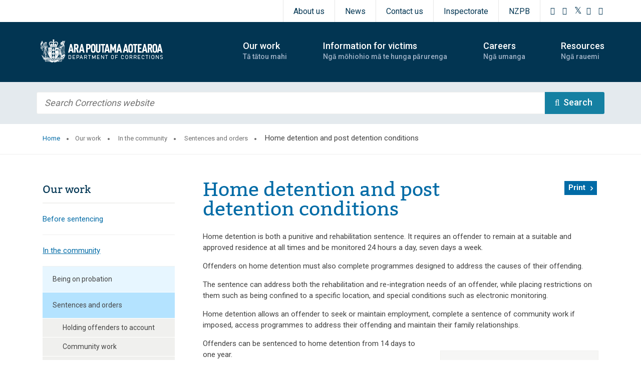

--- FILE ---
content_type: text/html; charset=utf-8
request_url: https://www.corrections.govt.nz/our_work/in_the_community/sentences_and_orders/home_detention_and_post_detention_conditions
body_size: 8504
content:
<!DOCTYPE html>
<html lang="en-NZ">
<head>
  <title>Home detention and post detention conditions | Department of Corrections</title>
  <meta http-equiv="Content-Type" content="text/html; charset=utf-8" />
  <meta name="dc.date" content="2016-12-04" />
  <meta name="dc.keywords" content="Home detention, what is home detention, home detention conditions, electronic monitoring, electronic monitoring equipment, home detention absences, absences," />
  <meta name="dc.description" content="Home detention is a sentence that requires an offender to remain at a suitable and approved residence at all times unless their probation officer has approved their absence." />
  
  <!-- Open Graph tags -->
  <meta name="twitter:card" content="summary" />
  <meta property="og:url" content="https://www.corrections.govt.nz/our_work/in_the_community/sentences_and_orders/home_detention_and_post_detention_conditions" />
  <meta property="og:title" content="Home detention and post detention conditions" />
  <meta property="og:description" content="" />
  <meta property="og:image" content="https://www.corrections.govt.nz/__data/assets/image/0003/39360/Corrections-Logo-Blue-Maori-stacked.jpg" />
  
  <link rel='icon' href='/favicon.ico' type='image/x-icon'/ >

    <!--conditional for style sheets-->
              <meta name="viewport" content="width=device-width, initial-scale=1">
            <link rel="stylesheet" media="all" type="text/css" href="https://www.corrections.govt.nz/__data/assets/css_file/0008/36908/styles.css?v=0.20.0" />
            <link rel="stylesheet" media="all" type="text/css" href="https://www.corrections.govt.nz/__data/assets/css_file/0004/39415/updates.css?v=0.17.6" />
            
  <!--[if IE 6]>
    <link rel="stylesheet" type="text/css" href="/_designs/public_corrections_2013/css/ie6.css" />
  <![endif]-->
  <script type="text/javascript" src="https://www.corrections.govt.nz/__data/assets/js_file/0009/14121/core.js?=0.1.3"></script>  <!-- Google Tag Manager -->
  <script>
    (function(w,d,s,l,i){
      w[l]=w[l]||[];
      w[l].push({
        'gtm.start':new Date().getTime(),
        event:'gtm.js'
      });
      var f=d.getElementsByTagName(s)[0],
        j = d.createElement(s),
        dl=l!='dataLayer'?'&l='+l:'';
      j.async=true;
      j.src='https://www.googletagmanager.com/gtm.js?id=' + i + dl;
      f.parentNode.insertBefore(j, f);
    })(window, document,'script','dataLayer','GTM-5KWLBM');
  </script>
  <!-- End Google Tag Manager -->
  
  <!-- Hotjar Tracking Code for http://www.corrections.govt.nz -->
  <!-- Removed for SDNZ-1344 -->
    <script>
    // (function(h,o,t,j,a,r){
    //     h.hj=h.hj||function(){(h.hj.q=h.hj.q||[]).push(arguments)}; 
    //     h._hjSettings={hjid:932252,hjsv:6};
    //     a=o.getElementsByTagName('head')[0];view.cor
    //     r=o.createElement('script');r.async=1;
    //     r.src=t+h._hjSettings.hjid+j+h._hjSettings.hjsv;
    //     a.appendChild(r);
    // })(window,document,'https://static.hotjar.com/c/hotjar-','.js?sv=');
    </script>

<!--
  Running Squiz Matrix
  Developed by Squiz - http://www.squiz.net
  Squiz, Squiz Matrix, MySource, MySource Matrix and Squiz.net are registered Trademarks of Squiz Pty Ltd
  Page generated: 18 January 2026 20:22:42
-->


</head>
<body class="nojs smallfont  home_detention_and_post_detention_conditions " style="background-image: url('');">
  <!-- Google Tag Manager (noscript) -->
  <noscript><iframe title="google tag manager" src="https://www.googletagmanager.com/ns.html?id=GTM-5KWLBM" height="0" width="0" style="display:none;visibility:hidden"></iframe></noscript>
  <!-- End Google Tag Manager (noscript) -->
  <!-- start top menu navigation -->


    <!--new design nav menu-->
  										
<!--old nav menu-->
 
 										              

    <!--both old and new use this-->
  

    <!-- conditional-->
            <!--noindex-->
          <header>
               <div class="global-header-top">
                <div class="skip-links">
                  <ul class="skip-links__list">
                    <li class="skip-links__item"><a class="skip-links__link" href="#primary-nav">Skip to Primary Navigation</a></li>
                    <li class="skip-links__item"><a class="skip-links__link" href="#global_search">Skip to Search</a></li>
                    <li class="skip-links__item"><a class="skip-links__link" href="#page">Skip to Main Contents</a></li>
                    <li class="skip-links__item"><a class="skip-links__link" href="#footer">Skip to Footer</a></li>
                  </ul>
                </div>
                  <ul class="global-header-top__nav bare-list">
                    <li title="About us"><a href="https://www.corrections.govt.nz/about_us">About us</a></li>
                    <li title="News" class="mobile-active"><a href="https://www.corrections.govt.nz/news">News</a></li>
                    <li title="Contact us" class="mobile-active"><a href="https://www.corrections.govt.nz/about_us/getting_in_touch/contact_us">Contact us</a></li>
                    <li title="Office of the Inspectorate"><a href="https://inspectorate.corrections.govt.nz/">Inspectorate</a></li>
                    <li title="New Zealand Parole Board"><a href="https://www.paroleboard.govt.nz/">NZPB</a></li>
              </ul>
              <div class="social-links-header">
                  <ul class="bare-list">
                      <li><a href="https://www.facebook.com/CorrectionsNZ/" aria-label="Facebook"><i class="fab fa-facebook"></i></a></li>
                      <li><a href="https://www.instagram.com/correctionsnz/" aria-label="Instagram"><i class="fab fa-instagram"></i></a></li>
                      <li><a href="https://twitter.com/correctionsnz?lang=en" aria-label="Twitter"><i class="fab fa-twitter"></i></a></li>
                      <li><a href="https://www.youtube.com/channel/UCii7iSDcTyfFqnWAWTbUB6w" aria-label="YouTube"><i class="fab fa-youtube"></i></a></li>
                      <li><a href="https://www.linkedin.com/company/correctionsnz/" aria-label="LinkedIn"><i class="fab fa-linkedin-in"></i></a></li>
                  </ul>
              </div>
          </div>
               <div class="global-header-middle">
                  <div class="utility-primary-nav">
                      <ul class="utility-nav bare-list">
                          <li class="utility-nav__logo">
                              <a title="Department of Corrections - Home" href="https://www.corrections.govt.nz/">
                                      <img class="mobile-logo" src="https://www.corrections.govt.nz/__data/assets/image/0010/36964/mobile-logo.png" alt="Department of Corrections">
                                      <img class="desktop-logo" src="https://www.corrections.govt.nz/__data/assets/image/0009/36963/desktop-logo.png" alt="Department of Corrections">
                              </a>
                          </li>
                          <li class="utility-nav__primary-toggle">
                              <a id="toggle-mobile-menu" role="button" href="#primary-nav">
                                  <span>MENU</span>
                                  <i class="far fa-bars active"></i>
                                  <i class="far fa-times"></i>
                                  <span class="visuallyhidden">Skip to primary navigation. </span>
                              </a>
                          </li>
                          <li class="utility-nav__search-toggle">
                              <a href="#global-search">
                                  <span>Skip to search. </span>
                                  </a>
                          </li>
                          <li class="visuallyhidden">
                              <a href="#page">
                                  Skip to content. 
                                  </a>
                          </li>
                      </ul>
                      <nav id="primary-nav" class="primary-nav">
                        <ul class="primary-nav__menu bare-list">
      
                          				        <li >
            <div class="menu-item-names">
                <a href="https://www.corrections.govt.nz/our_work">
                    <span class="menu-item-english">
                        Our work                    </span>
                    <span class="menu-item-maori" lang="mi">
                        Tā tātou mahi 
                    </span>
                </a>
            </div>
            <div class="mobile-open-submenu">
                <a href="#">
                    <i class="far fa-chevron-down active"></i>
                    <i class="far fa-chevron-up"></i>
                </a>
            </div>
            														            <div class="primary-nav__sub-menu">
                <div class="sub-menu__title">
                    <a href="https://www.corrections.govt.nz/our_work">
                        Our work                    </a>
                </div>
                <ul class="bare-list">
                                    <li class="enabled">
                        <i class="fal fa-chevron-right"></i>
                        <a href="https://www.corrections.govt.nz/our_work/before_sentencing">
                            Before sentencing                        </a>
                    </li>
                                    <li class="enabled">
                        <i class="fal fa-chevron-right"></i>
                        <a href="https://www.corrections.govt.nz/our_work/in_the_community">
                            In the community                        </a>
                    </li>
                                    <li class="enabled">
                        <i class="fal fa-chevron-right"></i>
                        <a href="https://www.corrections.govt.nz/our_work/in_prison">
                            In prison                        </a>
                    </li>
                                    <li class="enabled">
                        <i class="fal fa-chevron-right"></i>
                        <a href="https://www.corrections.govt.nz/our_work/when_someone_you_care_about_goes_to_prison">
                            When someone you care about goes to prison                        </a>
                    </li>
                                </ul>
                <div class="primary-nav__featured-image">
                    <a class="image-link" href="/our_work">
                        <img src="/__data/assets/image/0007/10987/DOC_Mens_Prison_ChCh_146_400_x210_px.jpg" alt="We provide a range of programmes that help to reduce re-offending." />
                    </a>
                    <a href="/our_work">
                        We provide a range of programmes that help to reduce re-offending.                        <i class="fal fa-long-arrow-right"></i>
                    </a>
                </div>
                
                
            </div>
            				        </li>
            <li >
            <div class="menu-item-names">
                <a href="https://www.corrections.govt.nz/information_for_victims">
                    <span class="menu-item-english">
                        Information for victims                    </span>
                    <span class="menu-item-maori" lang="mi">
                        Ngā mōhiohio mā te hunga pārurenga 
                    </span>
                </a>
            </div>
            <div class="mobile-open-submenu">
                <a href="#">
                    <i class="far fa-chevron-down active"></i>
                    <i class="far fa-chevron-up"></i>
                </a>
            </div>
            														            <div class="primary-nav__sub-menu">
                <div class="sub-menu__title">
                    <a href="https://www.corrections.govt.nz/information_for_victims">
                        Information for victims                    </a>
                </div>
                <ul class="bare-list">
                                    <li class="enabled">
                        <i class="fal fa-chevron-right"></i>
                        <a href="https://www.corrections.govt.nz/information_for_victims/victim_notification_register">
                            Victim notification register                        </a>
                    </li>
                                    <li class="enabled">
                        <i class="fal fa-chevron-right"></i>
                        <a href="https://www.corrections.govt.nz/information_for_victims/non-contact_orders_in_the_community">
                            Non-contact orders in the community                        </a>
                    </li>
                                    <li class="enabled">
                        <i class="fal fa-chevron-right"></i>
                        <a href="https://www.corrections.govt.nz/information_for_victims/parole_information_for_victims">
                            Parole information for victims                        </a>
                    </li>
                                    <li class="enabled">
                        <i class="fal fa-chevron-right"></i>
                        <a href="https://www.corrections.govt.nz/information_for_victims/related_organisations">
                            Related organisations                        </a>
                    </li>
                                </ul>
                <div class="primary-nav__featured-image">
                    <a class="image-link" href="/information_for_victims">
                        <img src="/__data/assets/image/0008/10988/infoforvictims_400x210_px.jpg" alt="Corrections is committed to helping victims get the information they need." />
                    </a>
                    <a href="/information_for_victims">
                        Corrections is committed to helping victims get the information they need.                        <i class="fal fa-long-arrow-right"></i>
                    </a>
                </div>
                
                
            </div>
            				        </li>
            <li >
            <div class="menu-item-names">
                <a href="https://www.corrections.govt.nz/careers">
                    <span class="menu-item-english">
                        Careers                    </span>
                    <span class="menu-item-maori" lang="mi">
                        Ngā umanga 
                    </span>
                </a>
            </div>
            <div class="mobile-open-submenu">
                <a href="#">
                    <i class="far fa-chevron-down active"></i>
                    <i class="far fa-chevron-up"></i>
                </a>
            </div>
            																		        </li>
            <li >
            <div class="menu-item-names">
                <a href="https://www.corrections.govt.nz/resources">
                    <span class="menu-item-english">
                        Resources                     </span>
                    <span class="menu-item-maori" lang="mi">
                        Ngā rauemi 
                    </span>
                </a>
            </div>
            <div class="mobile-open-submenu">
                <a href="#">
                    <i class="far fa-chevron-down active"></i>
                    <i class="far fa-chevron-up"></i>
                </a>
            </div>
            														            <div class="primary-nav__sub-menu">
                <div class="sub-menu__title">
                    <a href="https://www.corrections.govt.nz/resources">
                        Resources                     </a>
                </div>
                <ul class="bare-list">
                                    <li class="enabled">
                        <i class="fal fa-chevron-right"></i>
                        <a href="https://www.corrections.govt.nz/resources/information_brochures">
                            Information brochures                        </a>
                    </li>
                                    <li class="enabled">
                        <i class="fal fa-chevron-right"></i>
                        <a href="https://www.corrections.govt.nz/resources/inquiries_and_reviews">
                            Inquiries &amp; Reviews                        </a>
                    </li>
                                    <li class="enabled">
                        <i class="fal fa-chevron-right"></i>
                        <a href="https://www.corrections.govt.nz/resources/official_information_act">
                            Official Information Act                        </a>
                    </li>
                                    <li class="enabled">
                        <i class="fal fa-chevron-right"></i>
                        <a href="https://www.corrections.govt.nz/resources/policy_and_legislation">
                            Policy and legislation                        </a>
                    </li>
                                    <li class="enabled">
                        <i class="fal fa-chevron-right"></i>
                        <a href="https://www.corrections.govt.nz/resources/research">
                            Research                        </a>
                    </li>
                                    <li class="enabled">
                        <i class="fal fa-chevron-right"></i>
                        <a href="https://www.corrections.govt.nz/resources/statistics">
                            Statistics                        </a>
                    </li>
                                    <li class="enabled">
                        <i class="fal fa-chevron-right"></i>
                        <a href="https://www.corrections.govt.nz/resources/strategic_reports">
                            Strategic reports                        </a>
                    </li>
                                    <li class="enabled">
                        <i class="fal fa-chevron-right"></i>
                        <a href="https://www.corrections.govt.nz/resources/secondary_legislation">
                            Secondary legislation                        </a>
                    </li>
                                </ul>
                <div class="primary-nav__featured-image">
                    <a class="image-link" href="/resources">
                        <img src="/__data/assets/image/0005/27194/Resources.jpg" alt="See our latest research, newsletters, strategic documents and more." />
                    </a>
                    <a href="/resources">
                        See our latest research, newsletters, strategic documents and more.                        <i class="fal fa-long-arrow-right"></i>
                    </a>
                </div>
                
                
            </div>
            				        </li>
    				                          </ul>
                      </nav>
                      </div>
                  </div>
                   
            </header>
            <!--endnoindex-->
          
          
      

  <!--internal search bar-->
  
  <div class="clear"></div>
 
  <main id="page" class="page clearfix">
      
                    <div class="internal-page-search__container">
	<div class="internal-page__search">
		<form id="global_search" class="global-search" action="https://docnz-search.funnelback.squiz.cloud/s/search.html">
			<fieldset>
			<label>
				<input type="hidden" name="collection" value="docnz~corrections-meta">
				<input type="text" id="global-search" name="query" class="global-search__input" placeholder="Search Corrections website" required>
				<button type="submit"><span class="visuallyhidden">Search Button</span><i class="fal fa-search"></i><span class="desktop-only-text">Search</span></button>
			</label>
			</fieldset>
		</form>
	</div>
</div>          
    <!-- end menu navigation -->
    <div id="content-wrapper" >
    <!-- start bread crumb navigation -->
    <!--noindex-->
    <nav id="breadcrumbs" class="breadcrumbs ">
      <div class="container">
        <ul class="bare-list">
          <li><a href="/">Home</a>
                            <li>
                  <a href="https://www.corrections.govt.nz/our_work">
                    Our work                  </a>
                </li>
                              <li>
                  <a href="https://www.corrections.govt.nz/our_work/in_the_community">
                    In the community                  </a>
                </li>
                              <li>
                  <a href="https://www.corrections.govt.nz/our_work/in_the_community/sentences_and_orders">
                    Sentences and orders                  </a>
                </li>
                            
              <li>
                Home detention and post detention conditions              </li>
                        
        </ul>
      </div>
    </nav>
    <!--endnoindex-->
    <!-- end bread crumb navigation -->

    <!-- start shows title with buttons -->
    
    <!-- end shows title with buttons -->

    <!-- start news page slider -->
        <!-- end news page slider -->

    <!-- start location resources -->
        <!-- end location resource -->

    <!-- start location resources -->
    
    <!-- end location resource -->



    <!-- start frequently visited pages -->
        <!-- end frequently visited pages -->

    <!-- start landing page intro content -->
    
    <!-- start landing page intro content -->

    <!-- start intro level 1 summaries -->
        <!-- start intro level 1 summaries -->

    <!-- start landing page intro content close -->
    
    <!-- start landing page intro content close -->

    <!-- start whats new -->
    
    <!-- end whats new -->

    <!-- start whats new -->
    
    <!-- end whats new -->


    <div class="main-content has-column-left">
      <div class="container">
        <aside class="side-column side-column__left ">
<!-- start sidebar image -->
                        <!-- end sidebar image -->
          
          <nav>
            <div class="secondary-nav ">
              <h3>Our work</h3>              <!-- start main left navigation -->

              														                  																		                                  														                    <ul class="bare-list l-1">
                                              <li class=""><a href="https://www.corrections.govt.nz/our_work/before_sentencing" class="">
                        Before sentencing                        </a>
                        																		                        </li>
                        <!--endlevel1li-->
                                              <li class="hierarchy"><a href="https://www.corrections.govt.nz/our_work/in_the_community" class="hierarchy">
                        In the community                        </a>
                        														                          <ul class="bare-list l-2">
                                                          <li class=""><a href="https://www.corrections.govt.nz/our_work/in_the_community/being_on_probation" class="">
                              Being on probation                              </a>
                              																		                              </li>
                                                          <li class="hierarchy"><a href="https://www.corrections.govt.nz/our_work/in_the_community/sentences_and_orders" class="hierarchy">
                              Sentences and orders                              </a>
                              														                                <ul class="bare-list l-3">
                                                                      <li class=""><a href="https://www.corrections.govt.nz/our_work/in_the_community/sentences_and_orders/holding_offenders_to_account" class="">
                                    Holding offenders to account                                    </a>
                                    																		                                    </li>
                                                                      <li class=""><a href="https://www.corrections.govt.nz/our_work/in_the_community/sentences_and_orders/community_work" class="">
                                    Community work                                    </a>
                                    																		                                    </li>
                                                                      <li class=""><a href="https://www.corrections.govt.nz/our_work/in_the_community/sentences_and_orders/community_detention" class="">
                                    Community detention                                    </a>
                                    																		                                    </li>
                                                                      <li class=""><a href="https://www.corrections.govt.nz/our_work/in_the_community/sentences_and_orders/supervision" class="">
                                    Supervision                                    </a>
                                    																		                                    </li>
                                                                      <li class="active"><a href="https://www.corrections.govt.nz/our_work/in_the_community/sentences_and_orders/home_detention_and_post_detention_conditions" class="active">
                                    Home detention and post detention conditions                                    </a>
                                    																		                                    </li>
                                                                      <li class=""><a href="https://www.corrections.govt.nz/our_work/in_the_community/sentences_and_orders/intensive-supervision" class="">
                                    Intensive supervision                                    </a>
                                    																		                                    </li>
                                                                      <li class=""><a href="https://www.corrections.govt.nz/our_work/in_the_community/sentences_and_orders/returning_offenders_order" class="">
                                    Returning offenders order                                    </a>
                                    																		                                    </li>
                                                                  </ul>
                              				                              </li>
                                                          <li class=""><a href="https://www.corrections.govt.nz/our_work/in_the_community/employment_and_support_programmes" class="">
                              Employment and support programmes                              </a>
                              																		                              </li>
                                                      </ul>
                        				                        </li>
                        <!--endlevel1li-->
                                              <li class=""><a href="https://www.corrections.govt.nz/our_work/in_prison" class="">
                        In prison                        </a>
                        																		                        </li>
                        <!--endlevel1li-->
                                              <li class=""><a href="https://www.corrections.govt.nz/our_work/when_someone_you_care_about_goes_to_prison" class="">
                        When someone you care about goes to prison                        </a>
                        																		                        </li>
                        <!--endlevel1li-->
                                          </ul>
                  				                                  																		                                  																		                                  																		                                  																		                                  																		                                  																		                				            </div>
            <!-- end main left navigation -->


            <!-- start resources left navigation -->
            <div class="secondary-nav resource-nav visuallyhidden" style="display:none;" tabindex="-1"> 
             <ul class="active bare-list">
                <li class="title">
                  <a href="/our_work">
                    Our work                  </a>
                </li>
                										
              </ul>
            </div>
            
            <!-- end resources left navigation -->
            
            <!-- start quick links -->
            <div class="quick-links">
    <i style="display:none;" class="far fa-chevron-down"></i>
    <i style="display:none;" class="far fa-chevron-up"></i>
    <h3>Quick links</h3>
    <ul class="bare-list">
	    <li><a href="/about_us/getting_in_touch/contact_us">Contact us</a></li>
        <li><a href="/about_us/getting_in_touch/our_locations">Find a location</a></li>
        <li>
<div id="content_div_674709_16040">
<p><a href="https://www.corrections.govt.nz/our_work/in_the_community/being_on_probation/special_conditions">Standard and special conditions</a></p>
</div>
</li>
    </ul>
</div>
<div class="social-links">
    <h3>Connect with us</h3>
    <ul class="bare-list">
    	<li><a href="https://www.youtube.com/channel/UCii7iSDcTyfFqnWAWTbUB6w"><img alt="Our Youtube channel" src="https://www.corrections.govt.nz/__data/assets/image/0017/14075/youtube-icon-blue.png"></a></li>
    	<li><a href="https://www.facebook.com/CorrectionsNZ/"><img alt="Our Facebook page" src="https://www.corrections.govt.nz/__data/assets/image/0020/14078/fb-icon-blue.png"></a></li>
    	<li><a href="https://twitter.com/correctionsnz?lang=en"><img alt="Our Twitter acount" src="https://www.corrections.govt.nz/__data/assets/image/0019/14086/twitter-icon-blue.png"></a></li>
    	<li><a href="https://www.linkedin.com/company/correctionsnz/"><img alt="Our LinkedIn account" style="margin-bottom:1px;" src="https://www.corrections.govt.nz/__data/assets/image/0019/27415/linkedin-icon-blue.png"></a></li>
    </ul>
</div>            <!-- end quick links -->
            <!-- start how can we help navigation -->
            <div style="display:none;">
              														                <div class="linksbox">
                  <ul class="sidenav">
                    <li class="title">How can we help?</li>
                                          														                          <li >
                          <a href="https://www.corrections.govt.nz/our_work/before_sentencing">
                            What happens in Court?                          </a>
                          </li>
                                                  <li >
                          <a href="https://www.corrections.govt.nz/our_work/in_the_community">
                            What is a community sentence?                          </a>
                          </li>
                                                  <li >
                          <a href="https://www.corrections.govt.nz/our_work/in_prison">
                            What happens in prison?                          </a>
                          </li>
                                                  <li >
                          <a href="https://www.corrections.govt.nz/our_work/when_someone_you_care_about_goes_to_prison">
                                                      </a>
                          </li>
                        				                                          																		                                          																		                                          																		                                      </ul>
                </div>
              				            </div>
            <!-- end how can we help navigation -->
            <!-- start main body content -->
                        <!-- end main body content -->
          </nav>
        </aside>
        <section id="content" class="content standard has-column-left ">
          <!-- start section_mobile_nav -->
          <!-- 42504 no results -->            
          <!-- start level 3 and 4 landing page intro content -->
          
          <!-- end level 3 and 4 landing page intro content -->

                    <div class="leftcolumn">

                    <h1>Home detention and post detention conditions</h1>
          <div class="print-pdf clearfix">
		<div class="print-pdf__utility-buttons">
			<a href="javascript:window.print()" class="btn btn-blue btn-arrow print-btn">Print</a>
			
			 
		</div>
</div>          
          
          <!-- start main body content -->
          
<div id="content_div_654423_15982">
<p>Home detention is both a punitive and rehabilitation sentence. It requires an offender to remain at a suitable and approved residence at all times and be monitored 24 hours a day, seven days a week.</p><p>Offenders on home detention must also complete programmes designed to address the causes of their offending.</p><p>The sentence can address both the rehabilitation and re-integration needs of an offender, while placing restrictions on them such as being confined to a specific location, and special conditions such as electronic monitoring.</p><p>Home detention allows an offender to seek or maintain employment, complete a sentence of community work if imposed, access programmes to address their offending and maintain their family relationships.</p><p>Offenders can be sentenced to home detention from 14 days to one year.</p><h2>How home detention works</h2><p>Home detention is an alternative to imprisonment and is intended for offenders who otherwise would have received a short prison sentence (of two years or less) for their offending.</p><p>Only sentencing judges can impose home detention. They must take into consideration advice provided by a probation officer who has assessed the offender, and the home address and any people who live there.</p><h2>Conditions offenders must follow</h2><p>Offenders who receive a home detention sentence are subject to <a href="https://www.corrections.govt.nz/our_work/in_the_community/being_on_probation/special_conditions" target="_blank">standard and special conditions</a>.</p><p><a href="https://www.corrections.govt.nz/our_work/in_the_community/being_on_probation/electronic_monitoring" target="_blank">Electronic monitoring</a> equipment is installed at the offender&rsquo;s address and their compliance monitored for the length of the sentence.</p><p>People who are on home detention may also be required to:</p><ul><li>pay a fine</li><li>pay reparation to their victim/s</li><li>do community work.</li></ul><h2>Absences</h2><p>Offenders must apply to their probation officer if they need to be absent from their home detention address. Their probation officer will decide whether to approve the request.</p><p>A probation officer may approve an offender&rsquo;s absence from their detention address so they can go to: work, study, rehabilitation programmes, the doctor, and appointments with other agencies. All absences from the address are monitored by alternative means &ndash; such as verification from the offender&rsquo;s sponsor or checking on appointments.</p><h2>Post-detention conditions</h2><p>Post-detention conditions are applied after an offender has completed home detention to provide the offender with additional supervision and support their rehabilitation needs and transition back into society. The conditions could include requirements like having a curfew and completing community work.</p><h2>Holding offenders to account</h2><p>If an offender doesn&rsquo;t follow the rules we call this non-compliance and treat it very seriously. It might mean an offender gets:</p><ul><li>an internal sanction, for example a warning or increasing reporting requirements</li><li>a formal breach action which may result in a further conviction, another sentence, such as community work, a fine, or imprisonment.</li><li>an application to the court to cancel the sentence and replace it with a more restrictive sentence.</li></ul>
</div>
          <!-- end main body content -->

          <!-- start resource article index -->
          
          <!-- end resource article index-->

          <!-- start related resources -->
          <div class="related-resource float--right">
	<h3>Related resources</h3>
	<ul class="bare-list">
        
<li><a href="https://www.corrections.govt.nz/resources/policy_and_legislation/sentencing_act">Sentencing Act 2002</a></li>

	</ul>
	<a href="/resources" class="btn btn-blue btn-arrow btn-block btn-noborder">Go to Resources</a>
</div>          <!-- end related resources -->

          <!-- start level 3 and 4 landing page intro close -->
          
          <!-- start level 3 and 4 landing page intro close -->

                    </div>
        </section>
      </div>
    </div>
  </div>
  </main>
  
   <!--footer -->
  <!--old design-->
   										  
   
  <!--new design-->
    
  <!--conditional-->
              
            <!--noindex-->
            <footer id="footer">
                <div class="footer-nav-top">
                    <ul class="bare-list footer-list">
     <li>
    <a href="https://www.corrections.govt.nz/our_work" class="nested-list-heading">Our work</a><ul class="bare-list nested-list">
    <li>
    <a href="https://www.corrections.govt.nz/our_work/before_sentencing">
       Before sentencing
    </a>
</li><li>
    <a href="https://www.corrections.govt.nz/our_work/in_the_community">
       In the community
    </a>
</li><li>
    <a href="https://www.corrections.govt.nz/our_work/in_prison">
       In prison
    </a>
</li><li>
    <a href="https://www.corrections.govt.nz/our_work/when_someone_you_care_about_goes_to_prison">
       When someone you care about goes to prison
    </a>
</li>
</ul></li> <li>
    <a href="https://www.corrections.govt.nz/information_for_victims" class="nested-list-heading">Information for victims</a><ul class="bare-list nested-list">
    <li>
    <a href="https://www.corrections.govt.nz/information_for_victims/victim_notification_register">
       Victim notification register
    </a>
</li><li>
    <a href="https://www.corrections.govt.nz/information_for_victims/non-contact_orders_in_the_community">
       Non-contact orders in the community
    </a>
</li><li>
    <a href="https://www.corrections.govt.nz/information_for_victims/parole_information_for_victims">
       Parole information for victims
    </a>
</li><li>
    <a href="https://www.corrections.govt.nz/information_for_victims/related_organisations">
       Related organisations
    </a>
</li>
</ul></li> <li>
    <a href="https://www.corrections.govt.nz/careers" class="nested-list-heading">Careers</a>
<div id="content_container_942008_37122">

</div>
</li> <li>
    <a href="https://www.corrections.govt.nz/about_us" class="nested-list-heading">About us</a><ul class="bare-list nested-list">
    <li>
    <a href="https://www.corrections.govt.nz/about_us/who_we_are">
       Who we are
    </a>
</li><li>
    <a href="https://www.corrections.govt.nz/about_us/working_with_us">
       Working with us
    </a>
</li><li>
    <a href="https://www.corrections.govt.nz/about_us/getting_in_touch">
       Getting in touch
    </a>
</li>
</ul></li>
</ul>        
                    <a href="https://www.corrections.govt.nz/about_us/getting_in_touch/contact_us" class="make-an-enquiry">
                        <span>Make an enquiry</span>
                        
                    </a>
        
                </div>
                <div class="footer-nav-bottom">
                    <div class="footer-nav-bottom-container">
                        <ul class="bare-list">
                            <li>
                               <a href="https://www.corrections.govt.nz/about_this_site">
                                   About this site
                               </a> 
                            </li>
                            <li>
                                <a href="https://www.corrections.govt.nz/about_us/who_we_are/our_privacy_commitment">
                                    Privacy
                                </a>
                            </li>
                            <li>
                                <a href="https://www.corrections.govt.nz/about_this_site/copyright_and_terms_of_use">
                                    Copyright & terms of use
                                </a>
                            </li>
                            <li>
                                <a href="https://www.corrections.govt.nz/site_map">
                                    Sitemap
                                </a>
                            </li>
                            <li>
                                <a href="https://www.corrections.govt.nz/related_sites">
                                    Related sites
                                </a>
                            </li>
                        </ul>
                       <div class="footer-logo-container">
                            <a href="/#" id="shield-btn" style="cursor:pointer;overflow:visible;height:23px;"><img src="https://www.corrections.govt.nz/__data/assets/image/0007/36529/custom-logo.png" style="width: 35px;position: relative;top: 6px;height: 35PX;margin-top: 0;margin-right: 25px;" alt="The Shielded Site logo"></a>
                            <a href="https://www.govt.nz/">
                                <img style="height:auto; margin-top:10px" src="https://www.corrections.govt.nz/__data/assets/image/0003/46083/NZGovt-logo-expanded-wordmark-white.png" alt="New Zealand Government"/>
                            </a>
                            <div>
                            <script src="https://staticcdn.co.nz/embed/embed.js"></script>
                            <script>
                                (function () {
                                    window.onload = function(){
                                        var frameName = new ds07o6pcmkorn({
                                            openElementId: "#shield-btn",
                                            modalID: "modal",
                                        });
                                        frameName.init();
                                    }
                                })();
                            </script>
                            </div>
                        </div>
                    </div>
                    
                </div>
            </footer>
            <!--endnoindex-->
 
          

  <!--old design-->
    
      
   <!--new design-->
   
  
   <!--conditional-->
              <script src="https://www.corrections.govt.nz/__data/assets/js_file/0011/36938/coreminjs.js"></script>
<script src="https://www.corrections.govt.nz/__data/assets/js_file/0010/36937/mainminjs.js"></script>
<!-- Custom GTM script -->
<script src="https://www.corrections.govt.nz/__data/assets/js_file/0007/37681/gtm-custom.js"></script>
<!-- Flatpickr Library -->
<script src="https://www.corrections.govt.nz/__data/assets/js_file/0005/43934/flatpickr.js"></script>
<!-- Form Dependent -->
<script src="https://www.corrections.govt.nz/__data/assets/js_file/0015/44016/form-dependent.js?v=0.1.5"></script>
<!--Funnelback scripts-->
<!--jquery migrate required for funnelback autocomplate--> 
<script src="https://www.corrections.govt.nz/__data/assets/js_file/0013/34141/jquery-migrate.min.js"></script>

<!--<script src="https://doc-search.squiz.cloud/s/resources/parole-board-web/jquery-ui.min.js"></script>-->
<!--<script src="resources-global/js/jquery/jquery-ui-1.10.3.custom.min.js"></script>-->
<script src="https://docnz-search.funnelback.squiz.cloud/s/resources-global/js/jquery/jquery-ui-1.10.3.custom.min.js"></script>
<script src="https://docnz-search.funnelback.squiz.cloud/s/resources-global/thirdparty/bootstrap-3.0.0/js/bootstrap.min.js"></script>
<script src="https://docnz-search.funnelback.squiz.cloud/s/resources-global/js/jquery/jquery.tmpl.min.js"></script>
<script src="https://docnz-search.funnelback.squiz.cloud/s/resources-global/js/jquery.funnelback-completion.js"></script>

<script>
    jQuery(document).ready( function() {
    
        jQuery('[data-toggle=tooltip]').tooltip({'html': true});
        
        // Query completion setup.
        jQuery("input#global-search").fbcompletion({
          'enabled'    : 'enabled',
          'standardCompletionEnabled': true,
          'collection' : 'docnz~corrections-meta',
          'program'    : 'https://docnz-search.funnelback.squiz.cloud/s/suggest.json',
          'format'     : 'extended',
          'alpha'      : '0.5',
          'show'       : '10',
          'sort'       : '0',
          'length'     : '3',
          'delay'      : '0',
          'profile'    : '_default',
          //'query'      : 'collection=parole-board-web&amp;profile=_default&amp;query=decisions',
          //Search based completion
          'searchBasedCompletionEnabled': false,
          'searchBasedCompletionProgram': 'https://docnz-search.funnelback.squiz.cloud/s/search.json',
        });
    });
</script>            <link rel="StyleSheet" media="print" type="text/css" href="https://www.corrections.govt.nz/__data/assets/css_file/0014/11732/print.css" />            


</body>
</html>

--- FILE ---
content_type: text/css
request_url: https://www.corrections.govt.nz/__data/assets/css_file/0004/39415/updates.css?v=0.17.6
body_size: 5498
content:
/* Specificity Overrides - Links */
.resource-listing .bare-list a,
.landing-tiles .bare-list a {
    color: #016ba6;
}

/* Homepage caption */
@media only screen and (min-width: 1024px) {
    .main-homepage-container .main-homepage__caption {
        margin-top: 50px;
        width: 50%;
        background-color: rgba(2,53,82,0.45)
    }
}

/* Table related */
.table-top-align {
    vertical-align:text-top;
}
.table-bg-grey {
    background-color: #f2f2f2;
}
.table-bg-blue {
    background-color: #D8EEF8;
}
.table-bg-purple {
    background-color: #ECDAE9;
}
/* End of Table related */

ul:not(.bare-list) {
    margin-bottom: 20px;
}

/* Social links header */
.fa-twitter::before{
	content:"𝕏";
	font-size:1.2em;
}

/* Form */
form input[type=submit], form button[type=submit] {
    background-color: #a04890;
}
form input[type=submit]:hover, form button[type=submit]:hover {
    background-color: #89357c;
}

/* Text Callout CCT */
.text-callout.text-callout--with-icon {
    padding-left: 65px !important;
}
.text-callout {
    display: block;
}
/*
.text-callout p {
    margin: 0;
}
*/
.text-callout--red {
    border-color: #e54436;
}
.text-callout--blue {
    border-color: #269bb4;
}
.text-callout--purple {
    border-color: #9d488f;
}
.text-callout {
    padding: 6px 13px 13px 13px;
    border-style: solid;
    border-width: 2px;
    margin-bottom: 25px;
    font-size: 18px;
    display: block;
    position: relative;
}
/* Alert */
.text-callout.text-callout--with-icon.text-callout--exclamation-icon::before {
    background-image: url(https://www.corrections.govt.nz/__data/assets/file/0004/42628/error.svg);
}
.text-callout.text-callout--with-icon.text-callout--exclamation-icon.text-callout--blue::before {
    background-image: url(https://www.corrections.govt.nz/__data/assets/file/0005/42629/error-blue.svg);
}
.text-callout.text-callout--with-icon.text-callout--exclamation-icon.text-callout--purple::before {
    background-image: url(https://www.corrections.govt.nz/__data/assets/file/0015/42630/error-purple.svg);
}
/* Announcement */
.text-callout.text-callout--with-icon.text-callout--bullhorn.text-callout--blue::before {
    background-image: url(https://www.corrections.govt.nz/__data/assets/file/0020/42626/bullhorn-blue.svg);
}
.text-callout.text-callout--with-icon.text-callout--bullhorn.text-callout--red::before {
    background-image: url(https://www.corrections.govt.nz/__data/assets/file/0003/42627/bullhorn-red.svg);
}
.text-callout.text-callout--with-icon.text-callout--bullhorn::before {
    background-image: url(https://www.corrections.govt.nz/__data/assets/file/0019/42625/bullhorn.svg);
}
/* Quatation mark */
.text-callout.text-callout--with-icon.text-callout--quote-icon.text-callout--purple::before {
    background-image: url(https://www.corrections.govt.nz/__data/assets/file/0017/42632/quote-purple.svg);
}
.text-callout.text-callout--with-icon.text-callout--quote-icon.text-callout--red::before {
    background-image: url(https://www.corrections.govt.nz/__data/assets/file/0018/42633/quote-red.svg);
}
.text-callout.text-callout--with-icon.text-callout--quote-icon::before {
    background-image: url(https://www.corrections.govt.nz/__data/assets/file/0016/42631/quote.svg);
}
.text-callout.text-callout--with-icon::before {
    content: "";
    display: block;
    position: absolute;
    background-size: 30px 30px;
    background-repeat: no-repeat;
    background-position-x: center;
    background-position-y: center;
    height: 30px;
    width: 30px;
    left: 19px;
    top: 17px;
}
*, *:before, *:after {
    -webkit-box-sizing: inherit;
    -moz-box-sizing: inherit;
    box-sizing: inherit;
}
/* End of Text Callout CCT */

/* Our locations by Widhi */
.location-results .resultsholder .results {
    max-height: 430px;
    position: relative;
}
.table-responsive {
    white-space: normal;
}
.table-responsive th {
    width: 20%;
}
.table-responsive tr:nth-child(even) {
    background-color: #f2f2f2;
}
/* End of Our locations */

/* Accordion */
.ct-accordion .ct-accordion-item .ct-accordion-item__title {
	padding: 10px;
}
.ct-accordion .ct-accordion-item .ct-accordion-item__title:after {
	margin-right: 10px;
}
.ct-accordion .ct-accordion-item .ct-accordion-item__content {
	padding: 10px;
}
/* End of Accordion */

/* Tabs */
.ct-tabs .ct-tab-item__content {
    padding: 15px 10px;
}
.ct-tabs .ct-tab-item__content h2 {
    font-size: 1.3125rem;
    margin-bottom: 10px;
    line-height: 1;
}
/* End of Tabs */

.ct-banner {
    min-height: inherit;
}
.ct-banner__content h2 {
    /*display: none;*/
}
.ct-blue .ct-banner__content p {
    /*background-color: transparent;*/
}


.covid header, 
.covid .internal-page-search__container,
.covid nav#breadcrumbs,
.covid footer#footer
{
    display: none;
}

.covid .main-content {
    padding: 0;
    background-color: #f7f7f7;
}

.covid-header {
    float: right;
    margin: 10px 0;
}

.covid-header li {
    display: inline-block;
    padding: 0 12px;
    margin: 0;
    position: relative;
    border-right: 1px solid #ccc;
}

.covid-header li:last-of-type {
    border-right: 0;
    padding-right: 0;
}

.covid-header li a {
    color: black;
    text-decoration: none;
}

.covid-header li a:hover {
    text-decoration: underline;
}

.covid-date{
    font-size: .85rem;
}

#covid-footer {
    /*height: 50px;*/
}

#covid-footer .footer-nav-bottom .footer-nav-bottom-container .footer-logo-container img {
    width: auto;
    height: 50px;
}

@media screen and (max-width: 767px) {
    .ct-banner__content {
        position: initial;
        width: 100%;
    }
    
    .ct-banner__content h2 {
        background-color: rgba(255,255,255,0.6);
    }
    
    .ct-banner__content p {
        background-color: rgba(1, 107, 166,0.6);
    }
    
    .ct-banner {
        background-size: contain;
        background-repeat: no-repeat;
        padding-bottom: 30%;
    }
}

@media screen and (max-width: 412px) {

    .ct-banner {
        padding-bottom: 20%;
    }
}


/*** DOCNEWS-5 ***/
/*** news-details ***/
.news-item .container:after {
    content: none;
}
    
.news-intro.news-update .news-intro__content {
    width: 100%;
    float: none;
    margin: 0;
}

.news-item section#content {
    border-top: 1px solid #e4eaef;
}

.news-item .main-content.no-column-left {
    padding: 20px 0 60px;
}

.news-intro.news-update {
    background-color: white;
    color: #0c3552;
    padding: 30px 0 20px;
}

.news-intro__date-publish__share {
    display: -webkit-box;
    display: -ms-flexbox;
    display: flex;
    -webkit-box-pack: justify;
        -ms-flex-pack: justify;
            justify-content: space-between;
}

.news-intro.news-update h1 {
    color: #0c3552;
}

.news-intro h1 {
    margin-top: 10px;
}

.news-update .social-share {
    display: -webkit-box;
    display: -ms-flexbox;
    display: flex;
    -webkit-box-pack: end;
        -ms-flex-pack: end;
            justify-content: flex-end;
    -webkit-box-align: end;
        -ms-flex-align: end;
            align-items: flex-end;
    max-width: 240px;
    font-family: 'Bitter', sans-serif;
    color: #343679;
    float: none;
    width: auto;
    text-align: right;
    -ms-flex-negative: 0;
        flex-shrink: 0;
    padding: 0;
}

.news-update .social-share img {
    max-width: 26px !important;
}

.social-share ul.bare-list {
    display: -webkit-box;
    display: -ms-flexbox;
    display: flex;
    -webkit-box-pack: justify;
        -ms-flex-pack: justify;
            justify-content: space-between;
    padding: 0 .2em;
}

.social-share li {
    margin: 0 .5em;
}

.news-item .caption-wrapper p {
    padding: 0 0 .8em;
    color: #016ba6;
}

.news-item .caption-wrapper img {
    margin: 0 !important;
    float: none!important;
}

.news-item .caption-wrapper {
    margin: 0 .5em 0 1.5em !important
}

@media screen and (max-width : 420px) {
    .news-intro.news-update h1 {
        margin-top: 15px;
    }
}

@media screen and (max-width : 768px) {
    .news-item .caption-wrapper {
        width: initial !important;
        margin: 0 !important; 
        float: none !important; 
    }
}

@media screen and (min-width : 1024px) {
    
    .news-intro.news-update .container {
        display: -webkit-box;
        display: -ms-flexbox;
        display: flex;
        -webkit-box-pack: justify;
            -ms-flex-pack: justify;
                justify-content: space-between;
    }
    
    .news-update .social-share {
        margin-left: 20px;    
    }
    
}

/*** news-select-filter ***/
label.dropdown select {
	padding: 10px 40px 10px 14px;
	border-radius: 4px;
	display: inline-block;
	-webkit-appearance: none;
	-moz-appearance: none;
	appearance: none;
	cursor: pointer;
	outline: none;
}
label.dropdown select:-moz-focusring {
	color: transparent;
	text-shadow: 0 0 0 #444;
}
label.dropdown select::-ms-expand {
	display: none;
}
label.dropdown:before {
	content: '';
	right: 5px;
	top: 0;
	width: 30px;
	height: 33px;
	position: absolute;
	pointer-events: none;
	display: block;
}
label.dropdown { 
    position: relative; 
    margin: 0 .6em;
}
label.dropdown:after {
	content: '\f078';
	font-size: 14px;
    font-family: FontAwesome;
    font-weight: 100;
    font-style: normal;
    -webkit-font-smoothing: antialiased;
    right: 2px;
    top: 10px;
    position: absolute;
    pointer-events: none;
    width: 30px;
    text-indent: 8px;
}
@media screen\0 {
	label.dropdown:after {
		width: 38px;
		text-indent: 15px;
        right: 0;
	}
}
@media screen and (min--moz-device-pixel-ratio:0) {
	label.dropdown select { padding-right: 40px; }
	label.dropdown:before { right: 6px; }
	label.dropdown:after {
		text-indent: 14px;
		right: 6px;
		top: 6px;
		width: 36px;
	}
}

/*** news-search ***/
.news-card-results.news-media-results__listing {
    padding: 20px 0;
    margin: 2em 0;
    background-color: #f7f7f7;
    position: relative;
}

.news-card-results .news-cards {
    display: -webkit-box;
    display: -ms-flexbox;
    display: flex;
    -webkit-box-pack: justify;
        -ms-flex-pack: justify;
            justify-content: space-between;
    -ms-flex-wrap: wrap;
        flex-wrap: wrap;
    height: 100%;
    width: 100%;
}

ul.news-cards li.news-card {
    width: 100%;
    background-color: #fff;
    margin: .6em .5em;
    padding: 0 !important;
    position: relative;
    -webkit-transition: all .1s linear .2s;
    -o-transition: all .1s linear .2s;
    transition: all .1s linear .2s;
}

.news-card-results .news-cards:before, .news-card-results  .news-cards:after {
    content: " ";
    display: block;
    background-color: #f7f7f7;
    position: absolute;
    top: 0;
    height: 100%;
    width: 300%;
}
.news-card-results  .news-cards:before {
    right: 100%;
}
.news-card-results  .news-cards:after {
    left: 100%;
}

.news-cards h3.news-title {
    color: #023552;
    font-family: 'Roboto', sans-serif;
    font-weight: 500;
    line-height: 1.2;
    font-size: 20px;
}

.news-cards .news-date {
    color: #454546;
    font-size: 14px;
}

.news-cards .news-description {
    color: #454546;
    line-height: 1.44;
}

.news-card:hover {
    -webkit-transform: scale(1.05);
        -ms-transform: scale(1.05);
            transform: scale(1.05);
}

.news-card a:hover {
    text-decoration: none !important;
}

.news-details {
    padding: 1em;
}

.news-search__nav {
    display: -webkit-box;
    display: -ms-flexbox;
    display: flex;
    border-top: 1px solid #ccc;
    border-bottom: 1px solid #ccc;
}

span.news-search__list {
    display: -webkit-box;
    display: -ms-flexbox;
    display: flex;
}

.news-search__nav * {
    min-width: 30px;
    min-height: 30px;
    display: -webkit-box;
    display: -ms-flexbox;
    display: flex;
    -webkit-box-align: center;
        -ms-flex-align: center;
            align-items: center;
    -webkit-box-pack: center;
        -ms-flex-pack: center;
            justify-content: center;
    background-color: #fff;
}

.news-search__nav .page-item, .news-search__nav a:first-child {
    border-left: 1px solid #ccc;
}

.news-search__nav a:last-child, .news-search__nav strong:last-child {
    border-right: 1px solid #ccc;
}

.standard .news-search__nav a:last-child:hover, .standard .news-search__nav a:first-child:hover {
    text-decoration: none !important;
}

.news-search__nav .nav-arrow {
    font-size: 1.6em;
    font-weight: bold;
    line-height: 1;
    background-color: #e4eaee;
}

.news-search__paging-count {
    display: -webkit-box;
    display: -ms-flexbox;
    display: flex;
    -webkit-box-pack: justify;
        -ms-flex-pack: justify;
            justify-content: space-between;
    -webkit-box-align: center;
        -ms-flex-align: center;
            align-items: center;
    -webkit-box-orient: vertical;
    -webkit-box-direction: normal;
        -ms-flex-direction: column;
            flex-direction: column;
    padding: .8em 0;
    margin-top: 1em;
}

.news-search__result-count {
    font-family: 'Bitter', sans-serif;
    color: #343679;
}

@media screen and (min-width : 580px) {
    ul.news-cards li.news-card {
        width: calc(100% / 2 - 16px);
    }

}

@media screen and (max-width : 420px) {
    .news-media-filter-select .hide-mobile {
        display: none;
    }
}

@media screen and (min-width : 768px) {
    ul.news-cards li.news-card {
        width: calc(100% / 2 - 16px);
    }
    .news-search__paging-count {
        -webkit-box-orient: horizontal;
        -webkit-box-direction: normal;
            -ms-flex-direction: row;
                flex-direction: row;
    }

}

@media screen and (min-width : 1000px) {
    ul.news-cards li.news-card {
        width: calc(100% / 4 - 16px);
    }

    .news-update .container .news__header, .news-update .container .news-search__paging-count, .news-update .container .special-interest-heading {
        padding-left: 15px;
        padding-right: 15px;
    }
}

@media screen and (max-width: 1024px) {
    .news-landing .main-content.news-update {
        margin-top: 10px;
    }
}


/*** special-interest ***/
h3.special-interest-heading {
    font-size: 2.4375rem;
    color: #016ba6;
}

ul.bare-list.special-interest-cards {
    display: -webkit-box;
    display: -ms-flexbox;
    display: flex;
    -webkit-box-pack: justify;
        -ms-flex-pack: justify;
            justify-content: space-between;
    -ms-flex-wrap: wrap;
        flex-wrap: wrap;
}

li.special-interest-card {
    width: 100%;
    border: 5px solid #e8e8e4;
    padding: 1em;
    margin: .4em 0;
    position: relative;
    -webkit-transition: all .1s linear .2s;
    -o-transition: all .1s linear .2s;
    transition: all .1s linear .2s;
}

li.special-interest-card:hover {
    -webkit-transform: scale(1.035);
        -ms-transform: scale(1.035);
            transform: scale(1.035);
}

.standard li.special-interest-card a:hover {
    text-decoration: none;
}

h3.special-interest-title {
    display: -webkit-box;
    display: -ms-flexbox;
    display: flex;
    -webkit-box-pack: justify;
        -ms-flex-pack: justify;
            justify-content: space-between;
    padding-right: .5em;
    font-size: 1.5rem;
    font-weight: bold;
    line-height: 1.25;
}

h3.special-interest-title:after {
    content: "\203A";
    font-size: 1.4em;
    line-height: .7;
    padding: 0 .2em;
    font-weight: 100;
}

p.special-interest-description {
    color: #454546;
    line-height: 1.44;
}
    
@media screen and (min-width : 768px) {
    li.special-interest-card {
        width: 49%;
    }
}

/*** paint-layout ***/
.news-landing .main-content.news-update.no-column-right {
    background: none;
    padding: 30px 0 60px;
    overflow-x: hidden;
}

.news-landing .news-update h1 {
    color: #016ba6;
    margin: 0;
}
.news__header {
    display: -webkit-box;
    display: -ms-flexbox;
    display: flex;
    -webkit-box-pack: justify;
        -ms-flex-pack: justify;
            justify-content: space-between;
}

select.year-filter {
    background-color: #e4eaee;
    width: 96px;
    height: 40px;
    border: none;
    border-radius: 4px;
    color: #343679;
    font-size: 16px;
    padding: 0 .6em;
}

span.select-box {
    background-color: #e4eaee;
    margin: 0 .5em;
    padding-right: .4em;
}

.news-media__year-select {
    color: #343679;
    font-family: 'Bitter', sans-serif;
    display: -webkit-box;
    display: -ms-flexbox;
    display: flex;
    -webkit-box-pack: end;
        -ms-flex-pack: end;
            justify-content: flex-end;
    -webkit-box-align: center;
        -ms-flex-align: center;
            align-items: center;
}

.news-item .ct-video-embed.ct-video-embed__position-left {
    float: none;
}

.main-content.no-column-left .leftcolumn {
    overflow: auto;
}


/***** SUPPORT-268660 Locations search *****/
.locations-form .facility-query tr:nth-of-type(even) {
    display: none;
}

.locations-form input {
    height: 40px;
    margin: 0 5px 0 5px;
    padding: 10px;
    font-size: 15px;
}

.locations-form select {
    height: 40px;
    margin: 0 5px 0 5px;
    padding: 10px;
    font-size: 15px;
}

.locations-form .form-row {
    padding-top: 1rem;
}

.locations-form input[type=checkbox] {
    height: 1.2rem;
}

.locations-form input[type=submit], .locations-form button[type=submit] {
    height: 40px;
    font-size: 1rem;
}

.locations-form table, .region-query td {
    width: 100%;
}

.locations-form td {
    display: flex;
    font-size: 15px;
    border: none;
    padding: 0;
}

.locations-form td label {
    font-size: 15px;
    margin: 0;
}

#az-index a.activeItem {
    color: #ffffff !important;
    background-color: #016BA6;
    padding: 0 2px 0 2px;
}

/* Figure CT #41434 */

.figure-ct {
    display: table;
    margin: 15px auto;
    max-width: 565px;
}

/* IE 11 only */
_:-ms-fullscreen, :root .figure-ct { 
    table-layout: fixed;
    width: 100%;
}

.figure-ct__img {
    display: inline-block;
}

.figure-ct__caption {
    caption-side: bottom;
    color: #016ba6;
    display: table-caption;
    margin-top: 5px;
}

@media screen and (max-width: 767px) {
    .figure-ct {
        text-align: center;
    }
}

@media screen and (min-width: 768px) {
    
    .figure-ct {
        max-width: 400px;
    }
    
    .figure-ct--float-left {
        float: left;
        margin-right: 20px;
        margin-bottom: 20px;
    }
    
    .figure-ct--float-right {
        float: right;
        margin-left: 20px;
        margin-bottom: 20px;
    }
    
}

/* Figure Grid CT #41477 */

.figure-grid-ct {
    clear: both;
    margin-top: 20px;
}

.figure-grid-ct__item {
    margin-bottom: 20px;
    max-width: 565px;
}

.figure-grid-ct__figure {
    display: table;
    margin: 0 auto;
    text-align: center;
}

/* IE 11 only */
_:-ms-fullscreen, :root .figure-grid-ct__figure { 
    table-layout: fixed;
    width: 100%;
}

.figure-grid-ct__img {
    display: inline-block;
}

.figure-grid-ct__caption {
    caption-side: bottom;
    color: #016ba6;
    display: table-caption;
    margin-top: 5px;
}

@media screen and (min-width: 576px) {
    
    .figure-grid-ct {
        display: flex;    
        flex-wrap: wrap;
    }
    
    .figure-grid-ct__item {
        width: calc(50% - 20px);
        margin-right: 10px;
        margin-left: 10px;
        max-width: none;
    }
    
}

@media screen and (min-width: 768px) {
    
    .figure-grid-ct--num-per-row-3 .figure-grid-ct__item {
        width: calc(33% - 20px);
    }
    
}

/****** SUPPORT-307832 *******/
h2, .h2 {
	font-size: 1.75em; 
	color: #89357c; /* Purple */
}
h3, .h3 {
	font-size: 1.4em;
	color: #454545; /* Dark grey */
}
h4, .h4 {
	font-size: 1.2em;
	color: #BE5709; /* Orange */
}
h5, .h5 {
	font-size: 1em;
	color: #000; /* Black */
}
h6, .h6 {
	font-size: 0.85em;
	font-weight: bold;
	color: #4D833A; /* Green */
}

/****** SUPPORT-335422 *******/
blockquote {
    background-color: #f0f0ee;
    padding: 40px;
    font-style: italic;
    position: relative;
    margin-bottom: 20px;
    margin-top: 20px;
}

blockquote > *:first-child {
    margin-top: 0;
}

blockquote > *:last-child {
    margin-bottom: 0;
}

blockquote::before,
blockquote::after {
    line-height: 0;
    position: absolute;
    font-size: 40px;
    font-style: normal;
}

blockquote::before {
    content: "\201C";
    left: 8px;
    top: 30px;
}

blockquote::after {
    bottom: 4px;
    content: "\201D";
    right: 13px;
}

/******** SUPPORT-347778 ********/
.col-1, .col-2, .col-3, .col-4, .col-5, .col-6, .col-7, .col-8, .col-9, .col-10, .col-11, .col-12, .col, .col-auto, .col-sm-1, .col-sm-2, .col-sm-3, .col-sm-4, .col-sm-5, .col-sm-6, .col-sm-7, .col-sm-8, .col-sm-9, .col-sm-10, .col-sm-11, .col-sm-12, .col-sm, .col-sm-auto, .col-md-1, .col-md-2, .col-md-3, .col-md-4, .col-md-5, .col-md-6, .col-md-7, .col-md-8, .col-md-9, .col-md-10, .col-md-11, .col-md-12, .col-md, .col-md-auto, .col-lg-1, .col-lg-2, .col-lg-3, .col-lg-4, .col-lg-5, .col-lg-6, .col-lg-7, .col-lg-8, .col-lg-9, .col-lg-10, .col-lg-11, .col-lg-12, .col-lg, .col-lg-auto, .col-xl-1, .col-xl-2, .col-xl-3, .col-xl-4, .col-xl-5, .col-xl-6, .col-xl-7, .col-xl-8, .col-xl-9, .col-xl-10, .col-xl-11, .col-xl-12, .col-xl, .col-xl-auto {
  position: relative;
  width: 100%;
  padding-right: 15px;
  padding-left: 15px; }
  
  .col-4 {
  -webkit-box-flex: 0;
  -ms-flex: 0 0 33.3333%;
  flex: 0 0 33.3333%;
  max-width: 33.3333%; }
  
    /* Style the buttons that are used to open and close the accordion panel */
.otp-accordion {
  color: #444;
  cursor: pointer;
  padding: 18px;
  width: 100%;
  text-align: left;
  border: none;
  outline: none;
  transition: 0.2s;
}

/* Add a background color to the button if it is clicked on (add the .active class with JS), and when you move the mouse over it (hover) */
.otp-accordion:hover {
  background-color: rgba(137, 53, 124, .3);
}

/* Style the accordion panel. Note: hidden by default display: none; */
.accordion-listing .panel {
  margin: .5rem;
  margin: 0;
  overflow: hidden;
  max-height: 0;
  transition: max-height 0.2s ease-out;
  display: inherit;
}

.btn.control {
    padding: .5rem .6rem;
    border-radius: 3px;
    border: 1px solid;
    width: 5rem;
    /*margin-bottom: 1rem;*/
}

.d-flex {
  display: -webkit-box !important;
  display: -ms-flexbox !important;
  display: flex !important; }

.flex-wrap {
  -ms-flex-wrap: wrap !important;
      flex-wrap: wrap !important; }
      
.flex-column {
    -webkit-box-orient: vertical!important;
    -webkit-box-direction: normal!important;
    -ms-flex-direction: column!important;
    flex-direction: column!important;
}

.justify-content-between {
  -webkit-box-pack: justify !important;
  -ms-flex-pack: justify !important;
  justify-content: space-between !important; }

.align-items-center {
    -webkit-box-align: center !important;
    -ms-flex-align: center !important;
    align-items: center !important; }

.align-content-center {
  -ms-flex-line-pack: center !important;
  align-content: center !important; }
  
.justify-content-end {
    -webkit-box-pack: end !important;
    -ms-flex-pack: end !important;
    justify-content: flex-end !important; }

.no-padding {
  padding-left: 0;
  padding-right: 0; }

/*
* Mobile layout
*/
    .accordion-listing {
        border-left: 12px solid #89357c;
        background-color: rgba(137, 53, 124, .1);
        margin: 1.2rem 0;
    }

    .accordion-listing .h2 {
        margin: 0;
        width: 100%;
        display: block; 
        font-family: Bitter;
        font-size: 18px;
        font-weight: bold;
        font-style: normal;
        font-stretch: normal;
        line-height: 1.11;
        letter-spacing: normal;
        padding: 15px 20px 19px !important;
    }
    .accordion-listing button {
        padding: 1rem 2rem;
        -webkit-font-smoothing: antialiased;
        -moz-osx-font-smoothing: grayscale;
        margin: 0;
        width: 100%;
        border-radius: 0;
        text-align: left;
        position: relative;
    }
    .accordion-listing button:focus {
        outline: none;
        -webkit-box-shadow: none;
                box-shadow: none; 
    }
    .accordion-listing button:before, .accordion-listing button:after {
        content: '';
        top: 0;
        bottom: 0;
        margin: auto;
        position: absolute;
        background-color: #696969;
        border-radius: 999px;
        -webkit-transition: background-color 0.4s ease;
        transition: background-color 0.4s ease;
    }
    .accordion-listing button:before {
        width: 0.9375rem;
        height: 0.1875rem;
        right: 1.375rem; 
    }
    .accordion-listing button:after {
        right: 1.75rem;
        width: 0.1875rem;
        height: 0.9375rem;
        
    }
    .accordion-listing button.collapsed:after {
        display: block; 
    }
    .accordion-listing button.active:after {
        display: none;
    }
    .accordion-listing li {
        list-style-type: none;
        padding: 10px 0;
    }
    
    .accordion-listing ul.on-this-page__list {
        padding: 0 1rem 1rem 0;
    }

/*
* Tablet layout
*/
@media screen and (min-width: 768px) {
    .col-md-4 {
      -webkit-box-flex: 0;
      -ms-flex: 0 0 33.3333%;
      flex: 0 0 33.3333%;
      max-width: 33.3333%; }
    
    .accordion-listing button {
        padding: 1.5rem 2rem;
        line-height: 1.875rem; 
    }
    .accordion-listing button:before {
        right: 1.4375rem; 
    }
    .accordion-listing button:after {
        right: 1.8125rem; 
    } 
}

/* Footer */
@media only screen and (min-width: 1024px) {
    .footer-nav-bottom .footer-nav-bottom-container .footer-logo-container {
        margin-left: 200px;
    }
}

--- FILE ---
content_type: text/css
request_url: https://www.corrections.govt.nz/__data/assets/css_file/0014/11732/print.css
body_size: 137
content:
/* 
    Document   : print
    Created on : 30/07/2013, 11:50:38 AM
    Author     : Jared Dreyer <jared.dreyer@optimation.co.nz>
    Description:
        Purpose of the stylesheet follows.
*/

#header #skiptocontent,#header #fontsize,#header .links,#header .sitesearch,#header,#page .leftbar,#footer,#menu,.leftbar,.rightcolumn,.buttons{display:none}#header,#page{background:0;clear:both}body #header,.holder .logo img{display:inline !important;height:100px !important}#page .holder,.rightbar{display:block;width:auto;overflow:visible}#content{width:auto;clear:left}#content .rightbar{float:none}#content .rightbar,.widecontent .leftcolumn,.leftcolumn{width:100%}.rightbar .leftcolumn .titleholder h1{width:auto}



--- FILE ---
content_type: application/javascript
request_url: https://www.corrections.govt.nz/__data/assets/js_file/0015/44016/form-dependent.js?v=0.1.5
body_size: 3739
content:
var form_dependent_group_module = (function() {
    
    function areArraysIntersected(first_array, second_array) {
        
        var intersected_values = first_array.filter(

            function(value) {
                return second_array.indexOf(value) !== -1;
                
            })
        
        //console.log(intersected_values.length);
        
        return intersected_values.length;
        
    }
    
    function getSelectedValues($field) {
        
        var selected_values_array = [];
        
        var field_type = $field.prop("type");
        var field_name = $field.prop("name");
        
        if (field_type === "radio" || field_type === "checkbox") {
            
            $("[name='" + field_name + "']:checked").each(function(){
                selected_values_array.push($(this).val());
            });
            
        } else {
            
            // This will usually apply to select fields

            var selected_value = $field.val().trim();

            // Have to check if empty because empty value attribute in
            // select is equal to ""
            if (selected_value.length) {
                selected_values_array.push($field.val().trim());
            }

        }
        
        //console.log("Selected field value of " + field_name + " is " + selected_values_array);
        
        return selected_values_array;
        
    }
    
    function showGroup($dependent_group) {
        
        $dependent_group.show();
        
        $dependent_group.find("[required]").prop('disabled', false);
        
    }
    
    function hideGroup($dependent_group) {
        
        // Find all fields (exclude buttons)
        var $fields = $dependent_group.find(":input").not(":button, :submit, :reset, :hidden");
        
        // Get text inputs
        var $text_inputs = $fields.not("select, :checkbox, :radio");
        
        // Get selects
        var $selects = $fields.filter("select");
        
        // Get checked checkboxes and radios
        var $checked_checkbox_radios = $fields.filter(":checkbox, :radio").filter(":checked");
        
        // Get datepickers
        var $date_pickers = $fields.filter(function(){return $(this).hasClass("flatpickr-input")});
        
        // Clear values first
        $text_inputs.val("");
        $selects.prop('selectedIndex',0);
        $checked_checkbox_radios.prop('checked', false);
        
        // Clear Flatpickr Datepickers
        if($date_pickers.length) {
            
            $date_pickers.each(function(){
                
                if(typeof  $(this)[0]._flatpickr !== "undefined"){
                    $(this)[0]._flatpickr.clear();    
                }
                
            });
            
        }
        
        // Then trigger change event
        $text_inputs.add($selects).add($checked_checkbox_radios).change();
        
        // Disable required fields so that form can submit
        $fields.filter("[required]").prop('disabled', true);
        
        $dependent_group.hide();
        
        // Removes focused class on labels and "X" clear icon on text/textarea inputs
        $fields.trigger("blur").trigger("keyup");
        $dependent_group.find(".form__label--focused-true").removeClass("form__label--focused-true");
        
    }
    
    function checkDependentGroupsMatching($field) {
        
        // Get array of selected values (single for selects and radios, multiple for checkboxes)
        var this_field_selected_values_array = getSelectedValues($field);
        
        // Get this master field name
        // Remember that if this a checkboxe, it will have "[]" in its name so we need to remove it so that 
        // we can find this field later in dependent group maps e.g. this_field_dependent_group_map[this_field_name]
        var this_field_name = $field.prop("name").replace('[]','');
        
        // Get the dependent groups which will be an array of jQuery objects
        var $field_dependent_groups = $field.data("dependent-groups");
        
        // For each dependent group (jQuery object)
        $field_dependent_groups.each(function( index ) {
        
            // Flag to keep track of matches
            var has_match = false;
        
            var $field_dependent_group = $(this);
            
            // Get the map. Should be an object returned
            var this_field_dependent_group_map = $field_dependent_group.data("dependent-on");
            
            // Get the matching values by checking the dependent group mapping field first
            // this_field_name should have "[]" removed by then
            var this_field_dependent_group_match_values = this_field_dependent_group_map[this_field_name];
            
            // If the dependent group has been mapped to show if any field value is selected (as long as its not empty) and dependent map string is star
            // e.g. "q4750:q6": "*"
            if (this_field_selected_values_array.length) {
                
                // At least 1 value has been selected 
                
                if (this_field_dependent_group_match_values === "*") {
                
                    has_match = true;
                    
                } else {
                
                    // Dependent group will show only if a certain field value is selected. Check here.
                
                    // Check length of array if theres a match by intersecting the two arrays
                    if (areArraysIntersected(this_field_dependent_group_match_values, this_field_selected_values_array)) {
                        
                        has_match = true;
                        
                    }
                    
                }
                
            }
            
            if (!has_match) {
                
                // No match!
                // But we must still check the other fields this dependent group is depending on
                // Other master fields might still have a matching value
                
                // Loop through each field in the map
                $.each( this_field_dependent_group_map, function( other_field_name, other_matching_values ) {
                    
                    // We don't need to check against the current field thats changed
                    if (other_field_name !== this_field_name) {
                    
                        // For checkboxes, matrix generates checkbox names ending with "[]" in the markup
                        // To keep things simple for the client, the name of the field is entered in to the data-dependent-on attribute without "[]"
                        var $other_field = $("[name='" + other_field_name + "'], [name='" + other_field_name + "[]']");
                        
                        //console.log("Other field name: " + other_field_name);
                        
                        if ($other_field.length) {
                            
                            var other_selected_value_array = getSelectedValues($other_field);
                    
                            if (other_selected_value_array.length) {
                                
                                if (other_matching_values === "*") {
                
                                    has_match = true;
                                    
                                    return false; // Break the each loop as soon as its been set to true
                                    
                                } else {
                                    
                                    // Check length of array if theres a match by intersecting the two arrays
                                    if (areArraysIntersected(other_matching_values, other_selected_value_array)) {
                                
                                        // A match!
                                        // Set flag to true
                                        has_match = true;
                                        
                                        return false; // Break the each loop as soon as its been set to true
                                
                                    }
                                    
                                }
                                
                            }
                        
                        } else {
                            console.log(other_field_name + " does not exist!");
                        }
                        
                    }
                    
                });
                
            }
            
            // At this point, we've gone through all the related the fields in the map
            if (has_match) {
                
                showGroup($field_dependent_group);
                
            } else {
                
                // No matches at all
                hideGroup($field_dependent_group);
            }
            
        });
        
    }
    
    function field_changed(evt) {
        
        // Get this field that has just changed
        var $this_field = $(this);
        
        checkDependentGroupsMatching($this_field);
        
    }
    
    function init() {
        
        $master_fields = $();
        
        $dependent_groups = $("[data-dependent-on]");
        
        if ($dependent_groups.length) {
            
            // For each element (e.g. divs, fieldset, field themselves declared through matrix Extras field) with the "data-dependent-on" attribute
            $dependent_groups.each(function( index ) {
                
                // Cache DOM element
                var $dependent_group = $(this);
                
                // Extract the JSON attribute value from the element with the "data-dependent-on" attribute
                // Example format:
                /*
                data-dependent-on='{
                    "q4750:q1": ["4"],
                    "q4750:q6": "*",
                }'
                */
                // This means that this element is dependent on field with name q4750:q1 value to be 4 or q4750:q6 to be anything
                
                var dependent_group_map = $dependent_group.data("dependent-on");
                
                // Check if map is a properly defined object in the data attribute first
                if (typeof dependent_group_map === "object") {
                    
                    // If dependent group is a field (data attribute has been applied through the matrix extras field)
                    // :input includes select
                    if ( $dependent_group.is(":input") )  {
                        
                        // Get the closest wrapper with class .sq-form-question and make this the dependent group instead
                        $dependent_group = $dependent_group.closest(".sq-form-question");
                        
                        // Set the map to the wrapper
                        $dependent_group.data("dependent-on", dependent_group_map);
                        
                    }
                    
                    // For each field name key in the dependent group map (e.g. q4750:q1, q4750:q6)
                    $.each( dependent_group_map, function( master_field_name ) {
                        
                        // Get the jQuery object of master field
                        // For checkboxes, matrix generates checkbox names ending with "[]" in the markup
                        // To keep things simple for the client, the name of the field is entered in to the data-dependent-on attribute without "[]"
                        var $master_field_element = $("[name='" + master_field_name + "'], [name='" + master_field_name + "[]']");
                        
                        //console.log(master_field_name);
                        //console.log($master_field_element.length);
                        
                        // If field element(s) exists
                        if ($master_field_element.length) {
                            
                            // dependent-groups will store jQuery objects of the dependent groups
                            // Get the current data value of data attribute dependent-groups
                            var field_element_dependent_groups_data = $master_field_element.data("dependent-groups");

                            // If no dependent_groups data added yet, 
                            if (!field_element_dependent_groups_data) {
                                
                                // Add the first dependent group in an array
                                $master_field_element.data("dependent-groups", $dependent_group);
                                
                            } else {
                                
                                // Add dependent group against the master field with the previously added ones
                                // Using .add method to ensure elements in group is unique
                                $master_field_element.data("dependent-groups", field_element_dependent_groups_data.add($dependent_group) );
                                
                                //console.log(field_element_dependent_groups_data.length);
                                
                            }
                            
                            // At this point, each field in the map has data called "dependent-groups"
                            // It is an array which allows the field to keep track of what dependent groups are affected when changed
                            
                            // After mapping is done, we need this master_fields list of jQuery objects 
                            // to attach change handlers later once initial mapping is done
                            $master_fields = $master_fields.add($master_field_element);
                            
                        } else {
                            console.log("Element with name, " + master_field_name + ", does not exist!");
                        }
                        
                    });
                    

                } else {
                    console.log("Mapping is not an object!");
                }
                
            });
            
            // At this point,  the form field mapping should be finished
            if ($master_fields.length) {
                
                // Bind change event on master fields
                $master_fields.change(field_changed);
                
                //-------------------------------------------------------------
                // Trigger change event for initial set up
                //-------------------------------------------------------------
                
                // Trigger initial change event on each master select
                var $master_select_fields = $master_fields.filter("select");
                $master_select_fields.change();
                
                // Trigger initial change event on each master checkbox
                var $master_checkboxes = $master_fields.filter(":checkbox");
                $master_checkboxes.change();
                
                // Trigger initial change event on each radio field (Each field is a group of radios)
                
                // Get unique field names from radios
                var $master_radios = $master_fields.filter(":radio");
                
                var master_radios_names = $master_radios.map(function() {
                    return $(this).prop("name");
                }).get().filter( function(value, index, self) { return self.indexOf(value) === index; } );
                
                $.each(master_radios_names, function( index, name ) {
                    
                    var $master_radios = $("[name='" + name + "']");
                    
                    // Trigger on only one radio of each field to avoid unnecessary repetition    
                    $master_radios.first().change();
                    
                });
                
            }
            
        }
        
    }
    
    var $dependent_groups;
    var $master_fields;
    
    return {
        init: init
    }


}());

document.addEventListener("DOMContentLoaded", function() {
    form_dependent_group_module.init();
});


--- FILE ---
content_type: application/javascript
request_url: https://www.corrections.govt.nz/__data/assets/js_file/0007/37681/gtm-custom.js
body_size: 375
content:
//Start: Google analytics setup - Ricky Bosch
(function () {
    var eventTracking = {
        domRelUrl: function(url){
            if (url == "https://www.paroleboard.govt.nz/" || url == "https://inspectorate.corrections.govt.nz/") {
                return url;
            }
            else {
                return url.replace(/^https?:\/\/[^\/]*\/?/,"/");    
            }
        },
        init: function(){
            var eT = this;

            // Global header nav click events
            $(document).on('click', '.global-header-top__nav a', function(event) {
                dataLayer.push({
                    'event': 'GAEvent',
                    'gaEventCategory' : 'zone click',
                    'gaEventAction' : 'top nav',
                    'gaEventLabel' : eT.domRelUrl($(this).attr("href")),
                    'gaEventValue' : '',
                    'gaEventNonInteractive' : false
                });
            });
            
            $(document).on('click', '.social-links-header a', function(event) {
                dataLayer.push({
                    'event': 'GAEvent',
                    'gaEventCategory' : 'zone click',
                    'gaEventAction' : 'social media links',
                    'gaEventLabel' : $(this).attr("href"),
                    'gaEventValue' : '',
                    'gaEventNonInteractive' : false
                });
            });

            $(document).on('click', '.primary-nav__menu a', function(event) {
                dataLayer.push({
                    'event': 'GAEvent',
                    'gaEventCategory' : 'zone click',
                    'gaEventAction' : 'main nav',
                    'gaEventLabel' : eT.domRelUrl($(this).attr("href")),
                    'gaEventValue' : '',
                    'gaEventNonInteractive' : false
                });
            });
            
            $(document).on('click', '.popular-links-list a', function(event) {
                dataLayer.push({
                    'event': 'GAEvent',
                    'gaEventCategory' : 'zone click',
                    'gaEventAction' : 'popular links',
                    'gaEventLabel' : eT.domRelUrl($(this).attr("href")),
                    'gaEventValue' : '',
                    'gaEventNonInteractive' : false
                });
            });
            
            $(document).on('click', '.main-listing a', function(event) {
                dataLayer.push({
                    'event': 'GAEvent',
                    'gaEventCategory' : 'zone click',
                    'gaEventAction' : 'main listing',
                    'gaEventLabel' : eT.domRelUrl($(this).attr("href")),
                    'gaEventValue' : '',
                    'gaEventNonInteractive' : false
                });
            });
            
            $(document).on('click', '.locations-resources a', function(event) {
                dataLayer.push({
                    'event': 'GAEvent',
                    'gaEventCategory' : 'zone click',
                    'gaEventAction' : 'location/resources',
                    'gaEventLabel' : eT.domRelUrl($(this).attr("href")),
                    'gaEventValue' : '',
                    'gaEventNonInteractive' : false
                });
            });
            
            $(document).on('click', '.latest-news-redev-container a', function(event) {
                dataLayer.push({
                    'event': 'GAEvent',
                    'gaEventCategory' : 'zone click',
                    'gaEventAction' : 'news',
                    'gaEventLabel' : eT.domRelUrl($(this).attr("href")),
                    'gaEventValue' : '',
                    'gaEventNonInteractive' : false
                });
            });
            
            $(document).on('click', 'a.make-an-enquiry', function(event) {
                dataLayer.push({
                    'event': 'GAEvent',
                    'gaEventCategory' : 'zone click',
                    'gaEventAction' : 'make an enquiry',
                    'gaEventLabel' : eT.domRelUrl($(this).attr("href")),
                    'gaEventValue' : '',
                    'gaEventNonInteractive' : false
                });
            });

            $(document).on('click', '.featured-content-container', function(event) {
                dataLayer.push({
                    'event': 'GAEvent',
                    'gaEventCategory' : 'zone click',
                    'gaEventAction' : 'promotional content',
                    'gaEventLabel' : $(this).find("iframe").length > 0 ? "Video" : "Banner Link",
                    'gaEventValue' : '',
                    'gaEventNonInteractive' : false
                });
            });
        }
    };
    //End: Google analytics setup 

    eventTracking.init();
})();